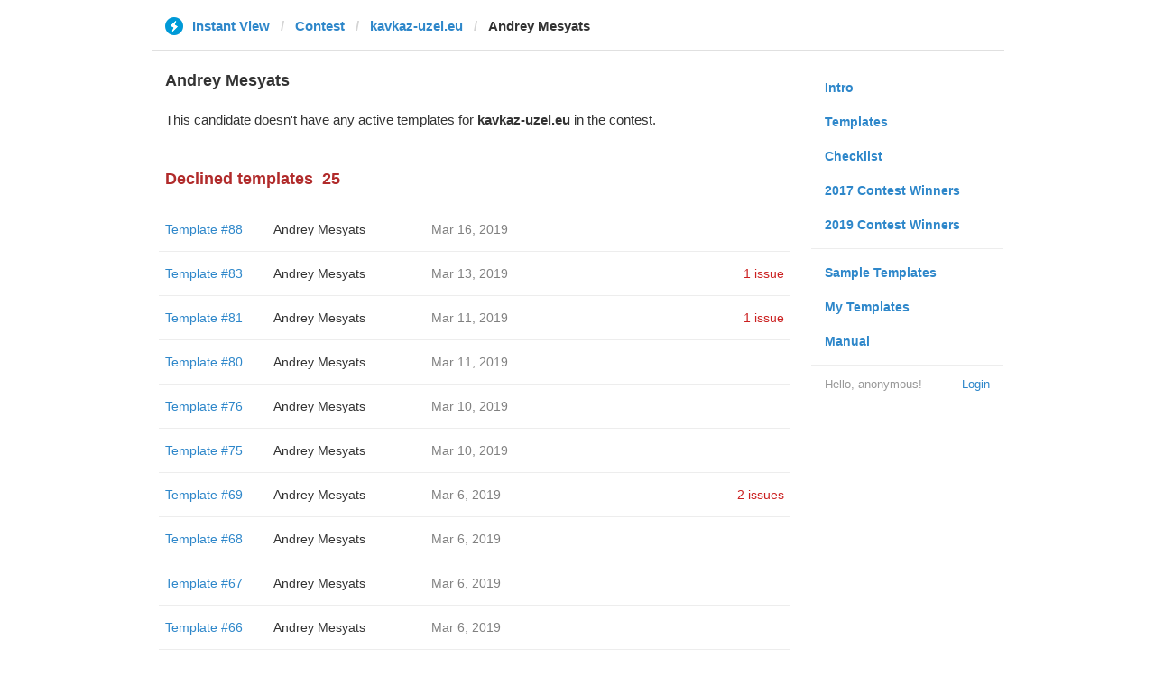

--- FILE ---
content_type: text/html; charset=utf-8
request_url: https://instantview.telegram.org/contest/kavkaz-uzel.eu/candidate38/
body_size: 3387
content:
<!DOCTYPE html>
<html>
  <head>
    <meta charset="utf-8">
    <title>Contest - Instant View</title>
    
    <link rel="icon" type="image/svg+xml" href="/img/website_icon.svg?4">
<link rel="apple-touch-icon" sizes="180x180" href="/img/apple-touch-icon.png">
<link rel="icon" type="image/png" sizes="32x32" href="/img/favicon-32x32.png">
<link rel="icon" type="image/png" sizes="16x16" href="/img/favicon-16x16.png">
<link rel="alternate icon" href="/img/favicon.ico" type="image/x-icon" />
    <link href="/css/bootstrap.min.css?3" rel="stylesheet">
    <link href="/css/bootstrap-extra.css?2" rel="stylesheet">
    <link href="/css/telegram.css?249" rel="stylesheet">
    <link href="/css/instantview.css?115" rel="stylesheet">

  </head>
  <body class="no-transition">
    <header>
  
  <div class="container">
    <div class="row">
      <div class="col-sm-12 col-lg-10 col-lg-offset-1">
        <div class="header-wrap">
          <div id="header-panel" class="header-panel">
            <div class="header-breadcrumb header-breadcrumb-simple">
              <ol id="breadcrumb" class="header-nav breadcrumb"><li class="iv-logo"><a href="/"><i class="iv-icon"></i><span class="iv-logo-title">Instant View</span></a></li><li><a href="/contest">Contest</a></li><li><a href="/contest/kavkaz-uzel.eu/">kavkaz-uzel.eu</a></li><li class="active">Andrey Mesyats</li></ol>
            </div>
          </div>
        </div>
      </div>
    </div>
  </div>
</header>
<main class="rules container">
  <div class="row">
    <div class="col-sm-3 col-sm-push-9 col-lg-offset-1 col-lg-3 col-lg-push-7">
      <section class="nav-menu">
  <ul class="nav nav-pills nav-stacked"><li><a href="/">Intro</a></li><li><a href="/templates">Templates</a></li><li><a href="/checklist">Checklist</a></li><li><a href="/contest/winners2017">2017 Contest Winners</a></li><li><a href="/contest/winners2019">2019 Contest Winners</a></li><li class="divider"></li><li><a href="/samples/">Sample Templates</a></li><li><a href="/my/" data-need-auth>My Templates</a></li><li><a href="/docs">Manual</a></li></ul>
  <div class="nav-footer">
  <a class="logged-link" href="/auth" data-need-auth>Login</a>
  <span class="logged">
    <span class="logged-label">Hello, anonymous&#33;</span>
  </span>
</div>
</section>
    </div>
    <div class="col-sm-9 col-sm-pull-3 col-lg-7 col-lg-pull-3">
      <div class="content">
        <section class="contest-section">
  <h3>Andrey Mesyats</h3>
  
  <p class="about-text">This candidate doesn&#39;t have any active templates for <b>kavkaz-uzel.eu</b> in the contest.</p>
</section>
        <section class="contest-section">
  <h3 class="declined">Declined templates<span class="header-count">25</span></h3>
  <div class="list-group-contest">  <div class="list-group-contest-item">
    <div class="contest-item-num"><a href="/contest/kavkaz-uzel.eu/template88/">Template #88</a></div><!--
 --><div class="contest-item-author"><a href="/contest/kavkaz-uzel.eu/candidate88/">Andrey Mesyats</a></div><!--
 --><div class="contest-item-date">Mar 16, 2019</div><!--
 --><div class="contest-item-status"></div>
  </div>  <div class="list-group-contest-item">
    <div class="contest-item-num"><a href="/contest/kavkaz-uzel.eu/template83/">Template #83</a></div><!--
 --><div class="contest-item-author"><a href="/contest/kavkaz-uzel.eu/candidate83/">Andrey Mesyats</a></div><!--
 --><div class="contest-item-date">Mar 13, 2019</div><!--
 --><div class="contest-item-status"><a href="/contest/kavkaz-uzel.eu/template83/" class="contest-item-status-disputed">1 issue</a></div>
  </div>  <div class="list-group-contest-item">
    <div class="contest-item-num"><a href="/contest/kavkaz-uzel.eu/template81/">Template #81</a></div><!--
 --><div class="contest-item-author"><a href="/contest/kavkaz-uzel.eu/candidate81/">Andrey Mesyats</a></div><!--
 --><div class="contest-item-date">Mar 11, 2019</div><!--
 --><div class="contest-item-status"><a href="/contest/kavkaz-uzel.eu/template81/" class="contest-item-status-disputed">1 issue</a></div>
  </div>  <div class="list-group-contest-item">
    <div class="contest-item-num"><a href="/contest/kavkaz-uzel.eu/template80/">Template #80</a></div><!--
 --><div class="contest-item-author"><a href="/contest/kavkaz-uzel.eu/candidate80/">Andrey Mesyats</a></div><!--
 --><div class="contest-item-date">Mar 11, 2019</div><!--
 --><div class="contest-item-status"></div>
  </div>  <div class="list-group-contest-item">
    <div class="contest-item-num"><a href="/contest/kavkaz-uzel.eu/template76/">Template #76</a></div><!--
 --><div class="contest-item-author"><a href="/contest/kavkaz-uzel.eu/candidate76/">Andrey Mesyats</a></div><!--
 --><div class="contest-item-date">Mar 10, 2019</div><!--
 --><div class="contest-item-status"></div>
  </div>  <div class="list-group-contest-item">
    <div class="contest-item-num"><a href="/contest/kavkaz-uzel.eu/template75/">Template #75</a></div><!--
 --><div class="contest-item-author"><a href="/contest/kavkaz-uzel.eu/candidate75/">Andrey Mesyats</a></div><!--
 --><div class="contest-item-date">Mar 10, 2019</div><!--
 --><div class="contest-item-status"></div>
  </div>  <div class="list-group-contest-item">
    <div class="contest-item-num"><a href="/contest/kavkaz-uzel.eu/template69/">Template #69</a></div><!--
 --><div class="contest-item-author"><a href="/contest/kavkaz-uzel.eu/candidate69/">Andrey Mesyats</a></div><!--
 --><div class="contest-item-date">Mar 6, 2019</div><!--
 --><div class="contest-item-status"><a href="/contest/kavkaz-uzel.eu/template69/" class="contest-item-status-disputed">2 issues</a></div>
  </div>  <div class="list-group-contest-item">
    <div class="contest-item-num"><a href="/contest/kavkaz-uzel.eu/template68/">Template #68</a></div><!--
 --><div class="contest-item-author"><a href="/contest/kavkaz-uzel.eu/candidate68/">Andrey Mesyats</a></div><!--
 --><div class="contest-item-date">Mar 6, 2019</div><!--
 --><div class="contest-item-status"></div>
  </div>  <div class="list-group-contest-item">
    <div class="contest-item-num"><a href="/contest/kavkaz-uzel.eu/template67/">Template #67</a></div><!--
 --><div class="contest-item-author"><a href="/contest/kavkaz-uzel.eu/candidate67/">Andrey Mesyats</a></div><!--
 --><div class="contest-item-date">Mar 6, 2019</div><!--
 --><div class="contest-item-status"></div>
  </div>  <div class="list-group-contest-item">
    <div class="contest-item-num"><a href="/contest/kavkaz-uzel.eu/template66/">Template #66</a></div><!--
 --><div class="contest-item-author"><a href="/contest/kavkaz-uzel.eu/candidate66/">Andrey Mesyats</a></div><!--
 --><div class="contest-item-date">Mar 6, 2019</div><!--
 --><div class="contest-item-status"></div>
  </div>  <div class="list-group-contest-item">
    <div class="contest-item-num"><a href="/contest/kavkaz-uzel.eu/template63/">Template #63</a></div><!--
 --><div class="contest-item-author"><a href="/contest/kavkaz-uzel.eu/candidate63/">Andrey Mesyats</a></div><!--
 --><div class="contest-item-date">Mar 3, 2019</div><!--
 --><div class="contest-item-status"></div>
  </div>  <div class="list-group-contest-item">
    <div class="contest-item-num"><a href="/contest/kavkaz-uzel.eu/template62/">Template #62</a></div><!--
 --><div class="contest-item-author"><a href="/contest/kavkaz-uzel.eu/candidate62/">Andrey Mesyats</a></div><!--
 --><div class="contest-item-date">Mar 3, 2019</div><!--
 --><div class="contest-item-status"></div>
  </div>  <div class="list-group-contest-item">
    <div class="contest-item-num"><a href="/contest/kavkaz-uzel.eu/template58/">Template #58</a></div><!--
 --><div class="contest-item-author"><a href="/contest/kavkaz-uzel.eu/candidate58/">Andrey Mesyats</a></div><!--
 --><div class="contest-item-date">Feb 28, 2019</div><!--
 --><div class="contest-item-status"><a href="/contest/kavkaz-uzel.eu/template58/" class="contest-item-status-disputed">1 issue</a></div>
  </div>  <div class="list-group-contest-item">
    <div class="contest-item-num"><a href="/contest/kavkaz-uzel.eu/template57/">Template #57</a></div><!--
 --><div class="contest-item-author"><a href="/contest/kavkaz-uzel.eu/candidate57/">Andrey Mesyats</a></div><!--
 --><div class="contest-item-date">Feb 28, 2019</div><!--
 --><div class="contest-item-status"></div>
  </div>  <div class="list-group-contest-item">
    <div class="contest-item-num"><a href="/contest/kavkaz-uzel.eu/template56/">Template #56</a></div><!--
 --><div class="contest-item-author"><a href="/contest/kavkaz-uzel.eu/candidate56/">Andrey Mesyats</a></div><!--
 --><div class="contest-item-date">Feb 28, 2019</div><!--
 --><div class="contest-item-status"></div>
  </div>  <div class="list-group-contest-item">
    <div class="contest-item-num"><a href="/contest/kavkaz-uzel.eu/template55/">Template #55</a></div><!--
 --><div class="contest-item-author"><a href="/contest/kavkaz-uzel.eu/candidate55/">Andrey Mesyats</a></div><!--
 --><div class="contest-item-date">Feb 25, 2019</div><!--
 --><div class="contest-item-status"><a href="/contest/kavkaz-uzel.eu/template55/" class="contest-item-status-disputed">1 issue</a></div>
  </div>  <div class="list-group-contest-item">
    <div class="contest-item-num"><a href="/contest/kavkaz-uzel.eu/template54/">Template #54</a></div><!--
 --><div class="contest-item-author"><a href="/contest/kavkaz-uzel.eu/candidate54/">Andrey Mesyats</a></div><!--
 --><div class="contest-item-date">Feb 25, 2019</div><!--
 --><div class="contest-item-status"></div>
  </div>  <div class="list-group-contest-item">
    <div class="contest-item-num"><a href="/contest/kavkaz-uzel.eu/template52/">Template #52</a></div><!--
 --><div class="contest-item-author"><a href="/contest/kavkaz-uzel.eu/candidate52/">Andrey Mesyats</a></div><!--
 --><div class="contest-item-date">Feb 22, 2019</div><!--
 --><div class="contest-item-status"></div>
  </div>  <div class="list-group-contest-item">
    <div class="contest-item-num"><a href="/contest/kavkaz-uzel.eu/template51/">Template #51</a></div><!--
 --><div class="contest-item-author"><a href="/contest/kavkaz-uzel.eu/candidate51/">Andrey Mesyats</a></div><!--
 --><div class="contest-item-date">Feb 20, 2019</div><!--
 --><div class="contest-item-status"></div>
  </div>  <div class="list-group-contest-item">
    <div class="contest-item-num"><a href="/contest/kavkaz-uzel.eu/template44/">Template #44</a></div><!--
 --><div class="contest-item-author"><a href="/contest/kavkaz-uzel.eu/candidate44/">Andrey Mesyats</a></div><!--
 --><div class="contest-item-date">Feb 16, 2019</div><!--
 --><div class="contest-item-status"></div>
  </div>  <div class="list-group-contest-item">
    <div class="contest-item-num"><a href="/contest/kavkaz-uzel.eu/template38/">Template #38</a></div><!--
 --><div class="contest-item-author"><a href="/contest/kavkaz-uzel.eu/candidate38/">Andrey Mesyats</a></div><!--
 --><div class="contest-item-date">Feb 13, 2019</div><!--
 --><div class="contest-item-status"><a href="/contest/kavkaz-uzel.eu/template38/" class="contest-item-status-disputed">3 issues</a></div>
  </div>  <div class="list-group-contest-item">
    <div class="contest-item-num"><a href="/contest/kavkaz-uzel.eu/template35/">Template #35</a></div><!--
 --><div class="contest-item-author"><a href="/contest/kavkaz-uzel.eu/candidate35/">Andrey Mesyats</a></div><!--
 --><div class="contest-item-date">Feb 12, 2019</div><!--
 --><div class="contest-item-status"></div>
  </div>  <div class="list-group-contest-item">
    <div class="contest-item-num"><a href="/contest/kavkaz-uzel.eu/template31/">Template #31</a></div><!--
 --><div class="contest-item-author"><a href="/contest/kavkaz-uzel.eu/candidate31/">Andrey Mesyats</a></div><!--
 --><div class="contest-item-date">Feb 9, 2019</div><!--
 --><div class="contest-item-status"><a href="/contest/kavkaz-uzel.eu/template31/" class="contest-item-status-disputed">1 issue</a></div>
  </div>  <div class="list-group-contest-item">
    <div class="contest-item-num"><a href="/contest/kavkaz-uzel.eu/template30/">Template #30</a></div><!--
 --><div class="contest-item-author"><a href="/contest/kavkaz-uzel.eu/candidate30/">Andrey Mesyats</a></div><!--
 --><div class="contest-item-date">Feb 9, 2019</div><!--
 --><div class="contest-item-status"></div>
  </div>  <div class="list-group-contest-item">
    <div class="contest-item-num"><a href="/contest/kavkaz-uzel.eu/template11/">Template #11</a></div><!--
 --><div class="contest-item-author"><a href="/contest/kavkaz-uzel.eu/candidate11/">Andrey Mesyats</a></div><!--
 --><div class="contest-item-date">Feb 7, 2019</div><!--
 --><div class="contest-item-status"><a href="/contest/kavkaz-uzel.eu/template11/" class="contest-item-status-disputed">1 issue</a></div>
  </div></div>
</section>
      </div>
    </div>
  </div>
</main><div class="popup-container login-popup-container hide" id="login-popup-container">
  <div class="popup">
    <div class="popup-body">
      <section>
        <h2>Log In</h2>
        <p>Log in here to create Instant View templates. Please enter your <b>phone number</b> in the <a target="_blank" rel="noopener" href="https://telegram.org/faq#login-and-sms">international format</a> and we will send a confirmation message to your account via Telegram.</p>

        <div id="login-alert"></div>
        <form id="send-form" class="login-form" onsubmit="return requestConfirmation(event);">
          <div class="form-group">
            <input type="tel" class="form-control iv-form-control input-lg" id="phone-number" placeholder="+12223334455" autocomplete="off"/>
          </div>
          <div class="popup-buttons">
            <a class="btn btn-link btn-lg login-cancel-btn">Cancel</a><!--
         --><button type="submit" class="btn btn-link btn-lg">Next</button>
          </div>
        </form>

        <div id="login-form" class="hide">
          <div class="form-group">
            <span class="form-control iv-form-control input input-lg input-disabled"><strong id="phone-number-field"></strong> (<a class="login-back" href="/auth">Incorrect?</a>)</span>
            <p class="help-block dots-animated">We&#39;ve just sent you a message.<br/>Please confirm access via Telegram</p>
          </div>
          <div class="popup-buttons">
            <a class="btn btn-link btn-lg login-cancel-btn">Cancel</a><!--
         --><a class="btn btn-link btn-lg login-back">Back</a>
          </div>
        </div>
      </section>
    </div>
  </div>
</div>
    
    <script src="/js/jquery.min.js?1"></script>
    <script src="/js/bootstrap.min.js"></script>
    <script src="/js/instantview.js?72"></script>

    <script>App={"baseUrl":"\/api\/contest?hash=4bace4189ef1cb82ae","frameOrigin":"https:\/\/ivwebcontent.telegram.org","lang":{"delete_url_confirmation":"Are you sure you want to stop tracking this URL?","delete_url_confirm_button":"Delete","not_ready_for_contest_alert":"Sorry, this template covers too few article URLs that generate <b>valid Instant View pages<\/b> to enter the contest.<br\/><br\/>Please add at least <b>10 different URLs<\/b> from this website to your template and press <b>Track Changes<\/b> on each of them to make sure they are <a href=\"https:\/\/instantview.telegram.org\/checklist\">processed correctly<\/a> and generate valid pages.","submit_for_contest_confirmation":"Are you sure you want to submit this template for the contest?<br\/><br\/><b>NEW&#33;<\/b> Check out the <a target=\"_blank\" rel=\"noopener\" href=\"https:\/\/instantview.telegram.org\/contest\/\/links\">list of potentially problematic links<\/a> for <b><\/b> and make sure that your template satisfies all the criteria for a <a target=\"_blank\" rel=\"noopener\" href=\"https:\/\/instantview.telegram.org\/checklist\">perfect template<\/a>.<br\/><br\/>You can resubmit a fixed version later, but it will lose its place at the top of the list. All resubmissions will be considered new templates for the purposes of determining the winner.","submit_for_contest_confirm_button":"Confirm","submit_template_confirmation":"Are you sure you want to submit this template? <br\/>Make sure that your template satisfies all the criteria for a <a target=\"_blank\" rel=\"noopener\" href=\"https:\/\/instantview.telegram.org\/checklist\">perfect template<\/a>.<br\/><br\/>Note that it will <b>not<\/b> participate in contest.","submit_template_confirm_button":"Confirm","revoke_from_contest_confirmation":"Are you sure you want to revoke this template from the contest? You can resubmit a new version later, but your template will lose its place at the top of the list.","revoke_from_contest_confirm_button":"Revoke","revoke_template_confirmation":"Are you sure you want to revoke this template?<br\/><br\/>Note that it does <b>not<\/b> participate in contest.","revoke_template_confirm_button":"Revoke","resubmit_for_contest_confirmation":"Are you sure you want to resubmit this template for the contest? Your previous template will lose its place at the top of the list. <br\/><br\/><b>NEW&#33;<\/b> Check out the <a target=\"_blank\" rel=\"noopener\" href=\"https:\/\/instantview.telegram.org\/contest\/\/links\">list of potentially problematic links<\/a> for <b><\/b> and make sure that your new version satisfies all the criteria for a <a target=\"_blank\" rel=\"noopener\" href=\"https:\/\/instantview.telegram.org\/checklist\">perfect template<\/a>.","resubmit_for_contest_confirm_button":"Confirm","resubmit_template_confirmation":"Are you sure you want to resubmit this template? <br\/>Make sure that your template satisfies all the criteria for a <a target=\"_blank\" rel=\"noopener\" href=\"https:\/\/instantview.telegram.org\/checklist\">perfect template<\/a>.<br\/><br\/>Note that it will <b>not<\/b> participate in contest.","resubmit_template_confirm_button":"Confirm"}};
$(window).resize(updateNavBar);updateNavBar();
function showLoginError(error_text) {
  $('#login-alert').html('<div class="alert alert-danger"> <a class="close" data-dismiss="alert" href="#">×</a>' + error_text + ' </div>').show();
}
function requestConfirmation(event) {
  event.preventDefault();
  $('#login-alert').hide();
  var phone = $('#phone-number').val();

  $.ajax({
    type: 'POST',
    url: '/auth/request',
    data: {
      phone: phone
    },
    success: function(result) {
      $('#phone-number-field').text(phone);
      $('#send-form').addClass('hide');
      $('#login-form').removeClass('hide');
      checkAuth(result.temp_session);
    },
    error: function(xhr) {
      showLoginError(xhr.responseText || 'Server error');
    },
    dataType: 'json'
  });
  return false;
}
function cancelConfirmation(event) {
  event && event.preventDefault();
  $('#login-alert').hide();
  $('#phone-number-field').text('');
  $('#send-form').removeClass('hide');
  $('#login-form').addClass('hide');
  $('#phone-number').focus();
  clearTimeout(window.authTimeout);
  return false;
}
function checkAuth(temp_session) {
  clearTimeout(window.authTimeout);
  window.authTimeout = setTimeout(function doCheckAuth() {
    $.ajax({
      type: 'POST',
      url: '/auth/login',
      data: {
        temp_session: temp_session
      },
      success: function(result) {
        if (result) {
          location.reload();
        } else {
          checkAuth(temp_session);
        }
      },
      error: function (xhr) {
        showLoginError(xhr.responseText || 'Server error');
      },
      dataType: 'json'
    });
  }, 700);
}
$('#login-popup-container').on('popup:open', function() {
  $('#phone-number').focus();
});
$('#login-popup-container').on('popup:close', function() {
  cancelConfirmation();
  if (location.pathname == '/auth') {
    window.history && history.replaceState(null, null, '/');
  }
});
App.unauth = true;
$('a[data-need-auth]').click(function(e) {
  e.preventDefault();
  openPopup('#login-popup-container');
});
$('#login-popup-container .login-cancel-btn').click(function(e) {
  e.preventDefault();
  closePopup('#login-popup-container');
});
$('.login-back').click(cancelConfirmation);
</script>
  </body>
</html>
<!-- page generated in 30.6ms -->
